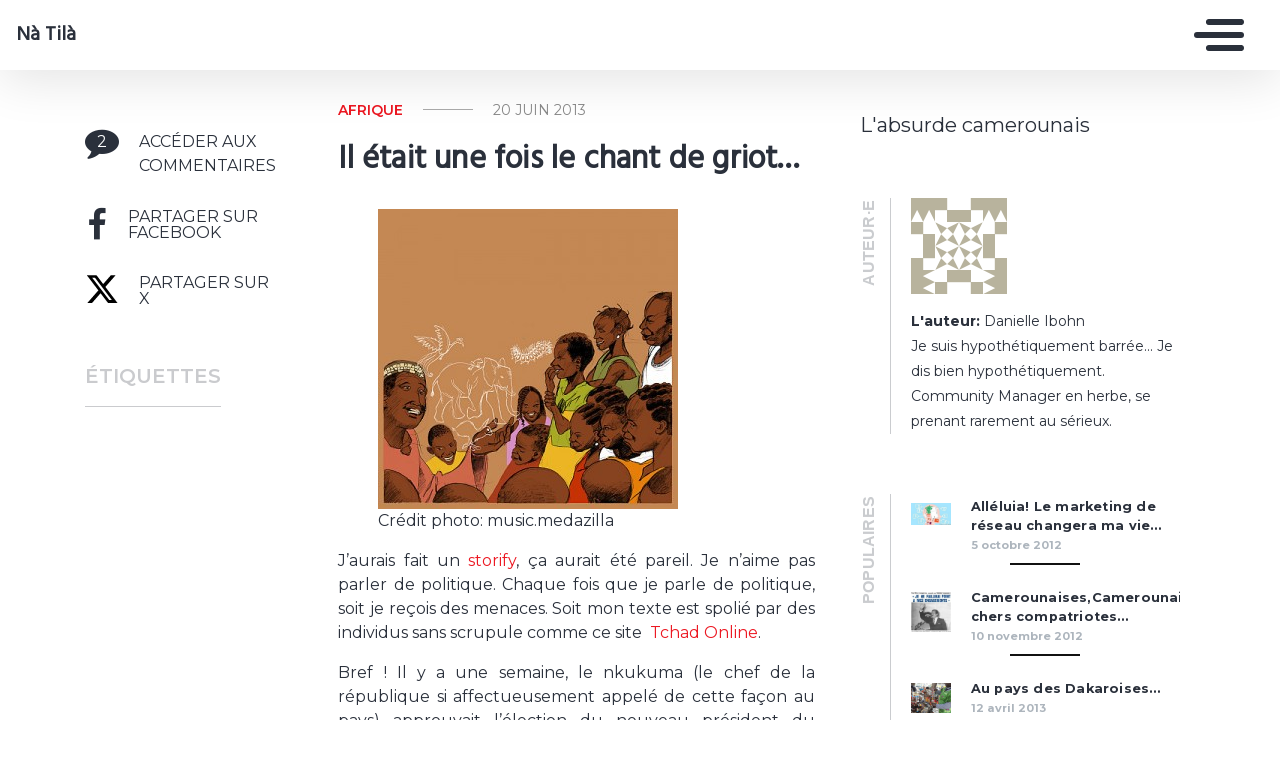

--- FILE ---
content_type: text/html
request_url: https://natila.mondoblog.org/2013/06/20/il-etait-une-fois-le-chant-de-griot/
body_size: 13286
content:
<!DOCTYPE html>
<html class="no-js" lang="fr-FR">
    <head>
        <meta charset="utf-8">
        <meta http-equiv="X-UA-Compatible" content="IE=edge,chrome=1">
        <meta name="viewport" content="width=device-width,initial-scale=1">
        <title>
                            Il &eacute;tait une fois le chant de griot... - N&agrave; Til&agrave; - N&agrave; Til&agrave;
                    </title>
        <meta name="MobileOptimized" content="320">
                <script type="text/javascript">
          window.didomiConfig={languages:{enabled:['fr'],default:'fr'}};
          window.gdprAppliesGlobally=true;
          (function(){function a(e){if(!window.frames[e]){if(document.body&&document.body.firstChild){var t=document.body;var n=document.createElement("iframe");n.style.display="none";n.name=e;n.title=e;t.insertBefore(n,t.firstChild)}
          else{setTimeout(function(){a(e)},5)}}}function e(n,r,o,c,s){function e(e,t,n,a){if(typeof n!=="function"){return}if(!window[r]){window[r]=[]}var i=false;if(s){i=s(e,t,n)}if(!i){window[r].push({command:e,parameter:t,callback:n,version:a})}}e.stub=true;function t(a){if(!window[n]||window[n].stub!==true){return}if(!a.data){return}
            var i=typeof a.data==="string";var e;try{e=i?JSON.parse(a.data):a.data}catch(t){return}if(e[o]){var r=e[o];window[n](r.command,r.parameter,function(e,t){var n={};n[c]={returnValue:e,success:t,callId:r.callId};a.source.postMessage(i?JSON.stringify(n):n,"*")},r.version)}}
            if(typeof window[n]!=="function"){window[n]=e;if(window.addEventListener){window.addEventListener("message",t,false)}else{window.attachEvent("onmessage",t)}}}e("__tcfapi","__tcfapiBuffer","__tcfapiCall","__tcfapiReturn");a("__tcfapiLocator");(function(e){
            var t=document.createElement("script");t.id="spcloader";t.type="text/javascript";t.async=true;t.src="https://sdk.privacy-center.org/"+e+"/loader.js?target="+document.location.hostname;t.charset="utf-8";var n=document.getElementsByTagName("script")[0];n.parentNode.insertBefore(t,n)})("495f718a-9d29-4830-96dc-6035928a6362")})();
        </script>
        <meta name="viewport" content="width=device-width, initial-scale=1">
        <link href="https://fonts.googleapis.com/css2?family=Montserrat:wght@300;400;600;700&amp;display=swap%7CAlegreya:wght@700%7COpen+Sans&amp;display=swap%7CRaleway&amp;display=swap" rel="stylesheet">
        <link rel="apple-touch-icon" href="https://mondoblog.org/app/themes/base-camp/resources/assets/images/favicon.ico">
        <link rel="icon" href="https://mondoblog.org/app/themes/base-camp/resources/assets/images/favicon.ico">
        <!--[if IE]>
        <link rel="shortcut icon" href="https://mondoblog.org/app/themes/base-camp/resources/assets/images/favicon.ico">
        <![endif]-->
        <meta name="description" content="L'absurde camerounais">

        <link rel="pingback" href="/xmlrpc.php">
        
                <meta name="robots" content="index, follow, max-image-preview:large, max-snippet:-1, max-video-preview:-1">
	<style>img:is([sizes="auto" i], [sizes^="auto," i]) { contain-intrinsic-size: 3000px 1500px }</style>
	
	<!-- This site is optimized with the Yoast SEO plugin v25.3.1 - https://yoast.com/wordpress/plugins/seo/ -->
	<link rel="canonical" href="/2013/06/20/il-etait-une-fois-le-chant-de-griot/">
	<meta name="twitter:card" content="summary_large_image">
	<meta name="twitter:title" content="Il &eacute;tait une fois le chant de griot... - N&agrave; Til&agrave;">
	<meta name="twitter:description" content="J&rsquo;aurais fait un storify,&nbsp;&ccedil;a aurait &eacute;t&eacute; pareil. Je n&rsquo;aime pas parler de politique. Chaque fois que je parle de politique, soit je re&ccedil;ois des menaces. Soit mon texte est spoli&eacute; par des individus sans scrupule comme ce site&nbsp; Tchad Online. Bref&nbsp;! Il y a une semaine, le nkukuma (le chef de la r&eacute;publique si affectueusement appel&eacute; de cette fa&ccedil;on au pays) approuvait l&rsquo;&eacute;lection du nouveau pr&eacute;sident du S&eacute;nat. D&rsquo;habitude, ce&hellip;">
	<meta name="twitter:image" content="/files/2013/06/28754dadc956d148eddf5c95b267374c.jpg">
	<meta name="twitter:creator" content="@ibohn2">
	<meta name="twitter:site" content="@ibohn2">
	<script type="application/ld+json" class="yoast-schema-graph">{"@context":"https://schema.org","@graph":[{"@type":"WebPage","@id":"/2013/06/20/il-etait-une-fois-le-chant-de-griot/","url":"/2013/06/20/il-etait-une-fois-le-chant-de-griot/","name":"Il était une fois le chant de griot... - Nà Tilà","isPartOf":{"@id":"/#website"},"primaryImageOfPage":{"@id":"/2013/06/20/il-etait-une-fois-le-chant-de-griot/#primaryimage"},"image":{"@id":"/2013/06/20/il-etait-une-fois-le-chant-de-griot/#primaryimage"},"thumbnailUrl":"/files/2013/06/28754dadc956d148eddf5c95b267374c-300x300.jpg","datePublished":"2013-06-20T16:05:49+00:00","dateModified":"2013-06-25T10:28:58+00:00","author":{"@id":"/#/schema/person/b04bc83a5fb8d9743734b25bcb2c6fc2"},"breadcrumb":{"@id":"/2013/06/20/il-etait-une-fois-le-chant-de-griot/#breadcrumb"},"inLanguage":"fr-FR","potentialAction":[{"@type":"ReadAction","target":["/2013/06/20/il-etait-une-fois-le-chant-de-griot/"]}]},{"@type":"ImageObject","inLanguage":"fr-FR","@id":"/2013/06/20/il-etait-une-fois-le-chant-de-griot/#primaryimage","url":"/files/2013/06/28754dadc956d148eddf5c95b267374c.jpg","contentUrl":"/files/2013/06/28754dadc956d148eddf5c95b267374c.jpg","width":500,"height":500},{"@type":"BreadcrumbList","@id":"/2013/06/20/il-etait-une-fois-le-chant-de-griot/#breadcrumb","itemListElement":[{"@type":"ListItem","position":1,"name":"Home","item":"/"},{"@type":"ListItem","position":2,"name":"Il était une fois le chant de griot…"}]},{"@type":"WebSite","@id":"/#website","url":"/","name":"Nà Tilà","description":"L&#039;absurde camerounais","potentialAction":[{"@type":"SearchAction","target":{"@type":"EntryPoint","urlTemplate":"/?s={search_term_string}"},"query-input":{"@type":"PropertyValueSpecification","valueRequired":true,"valueName":"search_term_string"}}],"inLanguage":"fr-FR"},{"@type":"Person","@id":"/#/schema/person/b04bc83a5fb8d9743734b25bcb2c6fc2","name":"Danielle Ibohn","image":{"@type":"ImageObject","inLanguage":"fr-FR","@id":"/#/schema/person/image/","url":"https://secure.gravatar.com/avatar/7b40e74faf0eec09e15b5e5599af318a5842947c29c0ce4af9680849070ced56?s=96&d=identicon&r=g","contentUrl":"https://secure.gravatar.com/avatar/7b40e74faf0eec09e15b5e5599af318a5842947c29c0ce4af9680849070ced56?s=96&d=identicon&r=g","caption":"Danielle Ibohn"},"description":"Je suis hypothétiquement barrée... Je dis bien hypothétiquement. Community Manager en herbe, se prenant rarement au sérieux.","sameAs":["","https://x.com/ibohn2"],"url":"/author/ibohn/"}]}</script>
	<!-- / Yoast SEO plugin. -->


<link rel="dns-prefetch" href="//mondoblog.org">
<link rel="alternate" type="application/rss+xml" title="N&agrave; Til&agrave; &raquo; Flux" href="/feed/">
<link rel="alternate" type="application/rss+xml" title="N&agrave; Til&agrave; &raquo; Flux des commentaires" href="/comments/feed/">
<link rel="alternate" type="application/rss+xml" title="N&agrave; Til&agrave; &raquo; Il &eacute;tait une fois le chant de griot&hellip; Flux des commentaires" href="/2013/06/20/il-etait-une-fois-le-chant-de-griot/feed/">
<script type="text/javascript">
/* <![CDATA[ */
window._wpemojiSettings = {"baseUrl":"https:\/\/s.w.org\/images\/core\/emoji\/15.1.0\/72x72\/","ext":".png","svgUrl":"https:\/\/s.w.org\/images\/core\/emoji\/15.1.0\/svg\/","svgExt":".svg","source":{"concatemoji":"\/wp-includes\/js\/wp-emoji-release.min.js"}};
/*! This file is auto-generated */
!function(i,n){var o,s,e;function c(e){try{var t={supportTests:e,timestamp:(new Date).valueOf()};sessionStorage.setItem(o,JSON.stringify(t))}catch(e){}}function p(e,t,n){e.clearRect(0,0,e.canvas.width,e.canvas.height),e.fillText(t,0,0);var t=new Uint32Array(e.getImageData(0,0,e.canvas.width,e.canvas.height).data),r=(e.clearRect(0,0,e.canvas.width,e.canvas.height),e.fillText(n,0,0),new Uint32Array(e.getImageData(0,0,e.canvas.width,e.canvas.height).data));return t.every(function(e,t){return e===r[t]})}function u(e,t,n){switch(t){case"flag":return n(e,"\ud83c\udff3\ufe0f\u200d\u26a7\ufe0f","\ud83c\udff3\ufe0f\u200b\u26a7\ufe0f")?!1:!n(e,"\ud83c\uddfa\ud83c\uddf3","\ud83c\uddfa\u200b\ud83c\uddf3")&&!n(e,"\ud83c\udff4\udb40\udc67\udb40\udc62\udb40\udc65\udb40\udc6e\udb40\udc67\udb40\udc7f","\ud83c\udff4\u200b\udb40\udc67\u200b\udb40\udc62\u200b\udb40\udc65\u200b\udb40\udc6e\u200b\udb40\udc67\u200b\udb40\udc7f");case"emoji":return!n(e,"\ud83d\udc26\u200d\ud83d\udd25","\ud83d\udc26\u200b\ud83d\udd25")}return!1}function f(e,t,n){var r="undefined"!=typeof WorkerGlobalScope&&self instanceof WorkerGlobalScope?new OffscreenCanvas(300,150):i.createElement("canvas"),a=r.getContext("2d",{willReadFrequently:!0}),o=(a.textBaseline="top",a.font="600 32px Arial",{});return e.forEach(function(e){o[e]=t(a,e,n)}),o}function t(e){var t=i.createElement("script");t.src=e,t.defer=!0,i.head.appendChild(t)}"undefined"!=typeof Promise&&(o="wpEmojiSettingsSupports",s=["flag","emoji"],n.supports={everything:!0,everythingExceptFlag:!0},e=new Promise(function(e){i.addEventListener("DOMContentLoaded",e,{once:!0})}),new Promise(function(t){var n=function(){try{var e=JSON.parse(sessionStorage.getItem(o));if("object"==typeof e&&"number"==typeof e.timestamp&&(new Date).valueOf()<e.timestamp+604800&&"object"==typeof e.supportTests)return e.supportTests}catch(e){}return null}();if(!n){if("undefined"!=typeof Worker&&"undefined"!=typeof OffscreenCanvas&&"undefined"!=typeof URL&&URL.createObjectURL&&"undefined"!=typeof Blob)try{var e="postMessage("+f.toString()+"("+[JSON.stringify(s),u.toString(),p.toString()].join(",")+"));",r=new Blob([e],{type:"text/javascript"}),a=new Worker(URL.createObjectURL(r),{name:"wpTestEmojiSupports"});return void(a.onmessage=function(e){c(n=e.data),a.terminate(),t(n)})}catch(e){}c(n=f(s,u,p))}t(n)}).then(function(e){for(var t in e)n.supports[t]=e[t],n.supports.everything=n.supports.everything&&n.supports[t],"flag"!==t&&(n.supports.everythingExceptFlag=n.supports.everythingExceptFlag&&n.supports[t]);n.supports.everythingExceptFlag=n.supports.everythingExceptFlag&&!n.supports.flag,n.DOMReady=!1,n.readyCallback=function(){n.DOMReady=!0}}).then(function(){return e}).then(function(){var e;n.supports.everything||(n.readyCallback(),(e=n.source||{}).concatemoji?t(e.concatemoji):e.wpemoji&&e.twemoji&&(t(e.twemoji),t(e.wpemoji)))}))}((window,document),window._wpemojiSettings);
/* ]]> */
</script>
<style id="wp-emoji-styles-inline-css" type="text/css">

	img.wp-smiley, img.emoji {
		display: inline !important;
		border: none !important;
		box-shadow: none !important;
		height: 1em !important;
		width: 1em !important;
		margin: 0 0.07em !important;
		vertical-align: -0.1em !important;
		background: none !important;
		padding: 0 !important;
	}
</style>
<link rel="stylesheet" id="wp-block-library-css" href="/wp-includes/css/dist/block-library/style.min.css" type="text/css" media="all">
<style id="classic-theme-styles-inline-css" type="text/css">
/*! This file is auto-generated */
.wp-block-button__link{color:#fff;background-color:#32373c;border-radius:9999px;box-shadow:none;text-decoration:none;padding:calc(.667em + 2px) calc(1.333em + 2px);font-size:1.125em}.wp-block-file__button{background:#32373c;color:#fff;text-decoration:none}
</style>
<style id="global-styles-inline-css" type="text/css">
:root{--wp--preset--aspect-ratio--square: 1;--wp--preset--aspect-ratio--4-3: 4/3;--wp--preset--aspect-ratio--3-4: 3/4;--wp--preset--aspect-ratio--3-2: 3/2;--wp--preset--aspect-ratio--2-3: 2/3;--wp--preset--aspect-ratio--16-9: 16/9;--wp--preset--aspect-ratio--9-16: 9/16;--wp--preset--color--black: #000000;--wp--preset--color--cyan-bluish-gray: #abb8c3;--wp--preset--color--white: #ffffff;--wp--preset--color--pale-pink: #f78da7;--wp--preset--color--vivid-red: #cf2e2e;--wp--preset--color--luminous-vivid-orange: #ff6900;--wp--preset--color--luminous-vivid-amber: #fcb900;--wp--preset--color--light-green-cyan: #7bdcb5;--wp--preset--color--vivid-green-cyan: #00d084;--wp--preset--color--pale-cyan-blue: #8ed1fc;--wp--preset--color--vivid-cyan-blue: #0693e3;--wp--preset--color--vivid-purple: #9b51e0;--wp--preset--gradient--vivid-cyan-blue-to-vivid-purple: linear-gradient(135deg,rgba(6,147,227,1) 0%,rgb(155,81,224) 100%);--wp--preset--gradient--light-green-cyan-to-vivid-green-cyan: linear-gradient(135deg,rgb(122,220,180) 0%,rgb(0,208,130) 100%);--wp--preset--gradient--luminous-vivid-amber-to-luminous-vivid-orange: linear-gradient(135deg,rgba(252,185,0,1) 0%,rgba(255,105,0,1) 100%);--wp--preset--gradient--luminous-vivid-orange-to-vivid-red: linear-gradient(135deg,rgba(255,105,0,1) 0%,rgb(207,46,46) 100%);--wp--preset--gradient--very-light-gray-to-cyan-bluish-gray: linear-gradient(135deg,rgb(238,238,238) 0%,rgb(169,184,195) 100%);--wp--preset--gradient--cool-to-warm-spectrum: linear-gradient(135deg,rgb(74,234,220) 0%,rgb(151,120,209) 20%,rgb(207,42,186) 40%,rgb(238,44,130) 60%,rgb(251,105,98) 80%,rgb(254,248,76) 100%);--wp--preset--gradient--blush-light-purple: linear-gradient(135deg,rgb(255,206,236) 0%,rgb(152,150,240) 100%);--wp--preset--gradient--blush-bordeaux: linear-gradient(135deg,rgb(254,205,165) 0%,rgb(254,45,45) 50%,rgb(107,0,62) 100%);--wp--preset--gradient--luminous-dusk: linear-gradient(135deg,rgb(255,203,112) 0%,rgb(199,81,192) 50%,rgb(65,88,208) 100%);--wp--preset--gradient--pale-ocean: linear-gradient(135deg,rgb(255,245,203) 0%,rgb(182,227,212) 50%,rgb(51,167,181) 100%);--wp--preset--gradient--electric-grass: linear-gradient(135deg,rgb(202,248,128) 0%,rgb(113,206,126) 100%);--wp--preset--gradient--midnight: linear-gradient(135deg,rgb(2,3,129) 0%,rgb(40,116,252) 100%);--wp--preset--font-size--small: 13px;--wp--preset--font-size--medium: 20px;--wp--preset--font-size--large: 36px;--wp--preset--font-size--x-large: 42px;--wp--preset--spacing--20: 0.44rem;--wp--preset--spacing--30: 0.67rem;--wp--preset--spacing--40: 1rem;--wp--preset--spacing--50: 1.5rem;--wp--preset--spacing--60: 2.25rem;--wp--preset--spacing--70: 3.38rem;--wp--preset--spacing--80: 5.06rem;--wp--preset--shadow--natural: 6px 6px 9px rgba(0, 0, 0, 0.2);--wp--preset--shadow--deep: 12px 12px 50px rgba(0, 0, 0, 0.4);--wp--preset--shadow--sharp: 6px 6px 0px rgba(0, 0, 0, 0.2);--wp--preset--shadow--outlined: 6px 6px 0px -3px rgba(255, 255, 255, 1), 6px 6px rgba(0, 0, 0, 1);--wp--preset--shadow--crisp: 6px 6px 0px rgba(0, 0, 0, 1);}:where(.is-layout-flex){gap: 0.5em;}:where(.is-layout-grid){gap: 0.5em;}body .is-layout-flex{display: flex;}.is-layout-flex{flex-wrap: wrap;align-items: center;}.is-layout-flex > :is(*, div){margin: 0;}body .is-layout-grid{display: grid;}.is-layout-grid > :is(*, div){margin: 0;}:where(.wp-block-columns.is-layout-flex){gap: 2em;}:where(.wp-block-columns.is-layout-grid){gap: 2em;}:where(.wp-block-post-template.is-layout-flex){gap: 1.25em;}:where(.wp-block-post-template.is-layout-grid){gap: 1.25em;}.has-black-color{color: var(--wp--preset--color--black) !important;}.has-cyan-bluish-gray-color{color: var(--wp--preset--color--cyan-bluish-gray) !important;}.has-white-color{color: var(--wp--preset--color--white) !important;}.has-pale-pink-color{color: var(--wp--preset--color--pale-pink) !important;}.has-vivid-red-color{color: var(--wp--preset--color--vivid-red) !important;}.has-luminous-vivid-orange-color{color: var(--wp--preset--color--luminous-vivid-orange) !important;}.has-luminous-vivid-amber-color{color: var(--wp--preset--color--luminous-vivid-amber) !important;}.has-light-green-cyan-color{color: var(--wp--preset--color--light-green-cyan) !important;}.has-vivid-green-cyan-color{color: var(--wp--preset--color--vivid-green-cyan) !important;}.has-pale-cyan-blue-color{color: var(--wp--preset--color--pale-cyan-blue) !important;}.has-vivid-cyan-blue-color{color: var(--wp--preset--color--vivid-cyan-blue) !important;}.has-vivid-purple-color{color: var(--wp--preset--color--vivid-purple) !important;}.has-black-background-color{background-color: var(--wp--preset--color--black) !important;}.has-cyan-bluish-gray-background-color{background-color: var(--wp--preset--color--cyan-bluish-gray) !important;}.has-white-background-color{background-color: var(--wp--preset--color--white) !important;}.has-pale-pink-background-color{background-color: var(--wp--preset--color--pale-pink) !important;}.has-vivid-red-background-color{background-color: var(--wp--preset--color--vivid-red) !important;}.has-luminous-vivid-orange-background-color{background-color: var(--wp--preset--color--luminous-vivid-orange) !important;}.has-luminous-vivid-amber-background-color{background-color: var(--wp--preset--color--luminous-vivid-amber) !important;}.has-light-green-cyan-background-color{background-color: var(--wp--preset--color--light-green-cyan) !important;}.has-vivid-green-cyan-background-color{background-color: var(--wp--preset--color--vivid-green-cyan) !important;}.has-pale-cyan-blue-background-color{background-color: var(--wp--preset--color--pale-cyan-blue) !important;}.has-vivid-cyan-blue-background-color{background-color: var(--wp--preset--color--vivid-cyan-blue) !important;}.has-vivid-purple-background-color{background-color: var(--wp--preset--color--vivid-purple) !important;}.has-black-border-color{border-color: var(--wp--preset--color--black) !important;}.has-cyan-bluish-gray-border-color{border-color: var(--wp--preset--color--cyan-bluish-gray) !important;}.has-white-border-color{border-color: var(--wp--preset--color--white) !important;}.has-pale-pink-border-color{border-color: var(--wp--preset--color--pale-pink) !important;}.has-vivid-red-border-color{border-color: var(--wp--preset--color--vivid-red) !important;}.has-luminous-vivid-orange-border-color{border-color: var(--wp--preset--color--luminous-vivid-orange) !important;}.has-luminous-vivid-amber-border-color{border-color: var(--wp--preset--color--luminous-vivid-amber) !important;}.has-light-green-cyan-border-color{border-color: var(--wp--preset--color--light-green-cyan) !important;}.has-vivid-green-cyan-border-color{border-color: var(--wp--preset--color--vivid-green-cyan) !important;}.has-pale-cyan-blue-border-color{border-color: var(--wp--preset--color--pale-cyan-blue) !important;}.has-vivid-cyan-blue-border-color{border-color: var(--wp--preset--color--vivid-cyan-blue) !important;}.has-vivid-purple-border-color{border-color: var(--wp--preset--color--vivid-purple) !important;}.has-vivid-cyan-blue-to-vivid-purple-gradient-background{background: var(--wp--preset--gradient--vivid-cyan-blue-to-vivid-purple) !important;}.has-light-green-cyan-to-vivid-green-cyan-gradient-background{background: var(--wp--preset--gradient--light-green-cyan-to-vivid-green-cyan) !important;}.has-luminous-vivid-amber-to-luminous-vivid-orange-gradient-background{background: var(--wp--preset--gradient--luminous-vivid-amber-to-luminous-vivid-orange) !important;}.has-luminous-vivid-orange-to-vivid-red-gradient-background{background: var(--wp--preset--gradient--luminous-vivid-orange-to-vivid-red) !important;}.has-very-light-gray-to-cyan-bluish-gray-gradient-background{background: var(--wp--preset--gradient--very-light-gray-to-cyan-bluish-gray) !important;}.has-cool-to-warm-spectrum-gradient-background{background: var(--wp--preset--gradient--cool-to-warm-spectrum) !important;}.has-blush-light-purple-gradient-background{background: var(--wp--preset--gradient--blush-light-purple) !important;}.has-blush-bordeaux-gradient-background{background: var(--wp--preset--gradient--blush-bordeaux) !important;}.has-luminous-dusk-gradient-background{background: var(--wp--preset--gradient--luminous-dusk) !important;}.has-pale-ocean-gradient-background{background: var(--wp--preset--gradient--pale-ocean) !important;}.has-electric-grass-gradient-background{background: var(--wp--preset--gradient--electric-grass) !important;}.has-midnight-gradient-background{background: var(--wp--preset--gradient--midnight) !important;}.has-small-font-size{font-size: var(--wp--preset--font-size--small) !important;}.has-medium-font-size{font-size: var(--wp--preset--font-size--medium) !important;}.has-large-font-size{font-size: var(--wp--preset--font-size--large) !important;}.has-x-large-font-size{font-size: var(--wp--preset--font-size--x-large) !important;}
:where(.wp-block-post-template.is-layout-flex){gap: 1.25em;}:where(.wp-block-post-template.is-layout-grid){gap: 1.25em;}
:where(.wp-block-columns.is-layout-flex){gap: 2em;}:where(.wp-block-columns.is-layout-grid){gap: 2em;}
:root :where(.wp-block-pullquote){font-size: 1.5em;line-height: 1.6;}
</style>
<link rel="stylesheet" id="base-camp-styles-css" href="/app/themes/base-camp/static/css/styles.36b428a19dc4b1a5ce37.css" type="text/css" media="all">
<link rel="stylesheet" id="blog_colors-css" href="https://mondoblog.org/app/themes/base-camp/static_blog/blog_210_colors.css?cv=60bba0f24c2d2_1v01" type="text/css" media="all">
<style id="akismet-widget-style-inline-css" type="text/css">

			.a-stats {
				--akismet-color-mid-green: #357b49;
				--akismet-color-white: #fff;
				--akismet-color-light-grey: #f6f7f7;

				max-width: 350px;
				width: auto;
			}

			.a-stats * {
				all: unset;
				box-sizing: border-box;
			}

			.a-stats strong {
				font-weight: 600;
			}

			.a-stats a.a-stats__link,
			.a-stats a.a-stats__link:visited,
			.a-stats a.a-stats__link:active {
				background: var(--akismet-color-mid-green);
				border: none;
				box-shadow: none;
				border-radius: 8px;
				color: var(--akismet-color-white);
				cursor: pointer;
				display: block;
				font-family: -apple-system, BlinkMacSystemFont, 'Segoe UI', 'Roboto', 'Oxygen-Sans', 'Ubuntu', 'Cantarell', 'Helvetica Neue', sans-serif;
				font-weight: 500;
				padding: 12px;
				text-align: center;
				text-decoration: none;
				transition: all 0.2s ease;
			}

			/* Extra specificity to deal with TwentyTwentyOne focus style */
			.widget .a-stats a.a-stats__link:focus {
				background: var(--akismet-color-mid-green);
				color: var(--akismet-color-white);
				text-decoration: none;
			}

			.a-stats a.a-stats__link:hover {
				filter: brightness(110%);
				box-shadow: 0 4px 12px rgba(0, 0, 0, 0.06), 0 0 2px rgba(0, 0, 0, 0.16);
			}

			.a-stats .count {
				color: var(--akismet-color-white);
				display: block;
				font-size: 1.5em;
				line-height: 1.4;
				padding: 0 13px;
				white-space: nowrap;
			}
		
</style>
<link rel="stylesheet" id="sib-front-css-css" href="https://mondoblog.org/app/plugins/mailin/css/mailin-front.css" type="text/css" media="all">
<script type="text/javascript" src="/wp-includes/js/jquery/jquery.min.js" id="jquery-core-js"></script>
<script type="text/javascript" src="/wp-includes/js/jquery/jquery-migrate.min.js" id="jquery-migrate-js"></script>
<script type="text/javascript" id="sib-front-js-js-extra">
/* <![CDATA[ */
var sibErrMsg = {"invalidMail":"Veuillez entrer une adresse e-mail valide.","requiredField":"Veuillez compl\u00e9ter les champs obligatoires.","invalidDateFormat":"Veuillez entrer une date valide.","invalidSMSFormat":"Veuillez entrer une num\u00e9ro de t\u00e9l\u00e9phone valide."};
var ajax_sib_front_object = {"ajax_url":"\/wp-admin\/admin-ajax.php","ajax_nonce":"29341adbf7","flag_url":"https:\/\/mondoblog.org\/app\/plugins\/mailin\/img\/flags\/"};
/* ]]> */
</script>
<script type="text/javascript" src="https://mondoblog.org/app/plugins/mailin/js/mailin-front.js" id="sib-front-js-js"></script>
<link rel="https://api.w.org/" href="/wp-json/"><link rel="alternate" title="JSON" type="application/json" href="/wp-json/wp/v2/posts/296"><link rel="EditURI" type="application/rsd+xml" title="RSD" href="/xmlrpc.php?rsd">

<link rel="shortlink" href="/?p=296">
<link rel="alternate" title="oEmbed (JSON)" type="application/json+oembed" href="/wp-json/oembed/1.0/embed?url=https%3A%2F%2F%2F2013%2F06%2F20%2Fil-etait-une-fois-le-chant-de-griot%2F">
<link rel="alternate" title="oEmbed (XML)" type="text/xml+oembed" href="/wp-json/oembed/1.0/embed?url=https%3A%2F%2F%2F2013%2F06%2F20%2Fil-etait-une-fois-le-chant-de-griot%2F&amp;format%3Dxml">
<script async src='https://www.googletagmanager.com/gtag/js?id=UA-33189658-2'></script>
        <script>
          window.dataLayer = window.dataLayer || [];
          function gtag(){dataLayer.push(arguments);}
          gtag('js', new Date());
          gtag('config', 'UA-33189658-2');
        </script>
        <style type="text/css">.recentcomments a{display:inline !important;padding:0 !important;margin:0 !important;}</style>

        <!-- ________________ INSERT FONTS _________________-->
        <link rel="stylesheet" href="https://fonts.googleapis.com/css?family=Hind%7CMontserrat%7CHind">
<style>
	body { font-family: "Montserrat"; } h1, h2, h3, h4 ,h5, h6 { font-family:
	"Hind"; } #twn-main-navbar .navbar-brand a { font-family: "Hind"; } .navbar-brand { font-size: 3; }
</style>


        <style>
            .widget-sidebar-block.widget_search{
                display: none;
            }
        </style>

    </head>
    <body class="wp-singular post-template-default single single-post postid-296 single-format-standard wp-theme-base-camp has-sidebar" data-cmp-theme="mondoblog">

                <nav class="pushy pushy-right">
            <div class="pushy-content">

                
<ul class="navbar-nav text-uppercase ml-auto">
                                
        <li class="nav-item   menu-item menu-item-type-post_type menu-item-object-page menu-item-1240 ">

            <a href="/a-propos/" class="nav-link ">
                A Propos
                            </a>

                    </li>
                                
        <li class="nav-item   menu-item menu-item-type-taxonomy menu-item-object-category current-post-ancestor current-menu-parent current-post-parent menu-item-1241 ">

            <a href="/Soci%C3%A9t%C3%A9/societe/" class="nav-link ">
                Soci&eacute;t&eacute;
                            </a>

                    </li>
                                
        <li class="nav-item   menu-item menu-item-type-taxonomy menu-item-object-category current-post-ancestor current-menu-parent current-post-parent menu-item-1242 ">

            <a href="/Soci%C3%A9t%C3%A9/cameroun/" class="nav-link ">
                Cameroun
                            </a>

                    </li>
                                
        <li class="nav-item   menu-item menu-item-type-taxonomy menu-item-object-category current-post-ancestor current-menu-parent current-post-parent menu-item-1243 ">

            <a href="/Soci%C3%A9t%C3%A9/afrique/" class="nav-link ">
                Afrique
                            </a>

                    </li>
                                
        <li class="nav-item   menu-item menu-item-type-taxonomy menu-item-object-category menu-item-1244 ">

            <a href="/Soci%C3%A9t%C3%A9/allume/" class="nav-link ">
                Allum&eacute;
                            </a>

                    </li>
                                
        <li class="nav-item   menu-item menu-item-type-taxonomy menu-item-object-category menu-item-1245 ">

            <a href="/Soci%C3%A9t%C3%A9/mondoblog-dakar/" class="nav-link ">
                Mondoblog Dakar
                            </a>

                    </li>
    </ul>

<div class="navbar-socials">
	<div class="navbar-item">
		<ul class="social-pages">
	</ul>

	</div>
</div>

    <a class="header-mondoblog-logo" href="https://mondoblog.org/" target="_blank">
        <img src="https://mondoblog.org/app/themes/base-camp/resources/assets/images/MONDOBLOG_HQ_500x.min.png">
    </a>

            </div>
        </nav>
        <div class="site-overlay"></div>

                    <header id="main-header">

                <nav class="navbar fixed-top navbar-inverse push" id="twn-main-navbar">
	<div class="navbar-brand">
	<a class="navbar-item" href="/">
					N&agrave; Til&agrave;
			</a>

	<div class="navbar-burger">
		<span></span>
		<span></span>
		<span></span>
	</div>
</div>

	<div class="twn-navbar-half-right">
		<div class="navbar-socials">
	<div class="navbar-item">
		<ul class="social-pages">
	</ul>

	</div>
</div>
	</div>

		<div class="navbar-right">
		<button class="navbar-toggler navbar-toggler-right menu-btn" type="button" aria-label="Toggle navigation" aria-expanded="false" aria-controls="navBar" data-toggle="collapse" data-target="#navBar">
			<span></span>
		</button>
	</div>
</nav>

                
            </header>
        
                <div id="container">

                            <div id="app">

                <div class="container ">

                    <!-- SIDEBAR right -->

                                                                

                    <div class="row  twn-has-sidebar twn-sidebar-right">

                                                                                                    
                        <div class="col-md-8">
                            	<div class="single-content">
		<article class="main-article">
			











        

<div class="row   -left twn-haz-pc-sidebar">

            <div class="col-md-4 twn-red-square twn-pc-sidebar">

        <h1 class="title is-2">Il &eacute;tait une fois le chant de griot&hellip;</h1>

        
        
        <div class="twn-ps-sidebar-box">

            <ul>

                <li class="twn-post-info-block">
                    <div class="twn-line j-scroll-to-comments">

                        <div class="twn-post-comment-count">
                            <i class="fa fa-comment" aria-hidden="true">
                                <div>
                                    2
                                </div>
                            </i>
                        </div>

                        <span>Acc&eacute;der aux commentaires</span>

                    </div>
                </li>

                <li class="twn-post-info-block">
                    <a target="_blank" title="Facebook" href="http://www.facebook.com/sharer.php?u=/2013/06/20/il-etait-une-fois-le-chant-de-griot/">
                        <i class="fa fa-facebook-f" aria-hidden="true">
                            <span>Partager sur facebook</span>
                        </i>
                    </a>
                </li>

                <li class="twn-post-info-block">
                    <a target="_blank" title="Twitter" href="https://twitter.com/share?url=/2013/06/20/il-etait-une-fois-le-chant-de-griot/&amp;text=Il%20%C3%A9tait%20une%20fois%20le%20chant%20de%20griot%E2%80%A6&amp;hashtags=">
                        <i class="fa fa-x-twitter" aria-hidden="true">
                            <span>Partager sur X</span>
                        </i>
                    </a>
                </li>

            </ul>

        </div>

        <div class="twn-ps-sidebar-box sidebar-tags">

            <span class="title-box">&Eacute;tiquettes</span>

            <div class="tags">
                            </div>

        </div>

    </div>
    
        <div class="twn-post-content col-md-8">

                    <div class="twn-line -local-title">

                <div class="category">
                    <a href="/Soci%C3%A9t%C3%A9/afrique/">Afrique</a>
                </div>

                <div class="date">20 juin 2013</div>

            </div>

            <h1 class="title is-2">Il &eacute;tait une fois le chant de griot&hellip;</h1>

            
        
        <p><!--[if gte mso 9]&gt;--></p>
<figure id="attachment_298" aria-describedby="caption-attachment-298" style="width: 300px" class="wp-caption aligncenter"><a href="/2013/06/20/il-etait-une-fois-le-chant-de-griot/28754dadc956d148eddf5c95b267374c/" rel="attachment wp-att-298"><img loading="lazy" decoding="async" class="size-medium wp-image-298" alt="Cr&eacute;dit photo: music.medazilla" src="/files/2013/06/28754dadc956d148eddf5c95b267374c-300x300.jpg" width="300" height="300" srcset="/files/2013/06/28754dadc956d148eddf5c95b267374c-300x300.jpg 300w, /files/2013/06/28754dadc956d148eddf5c95b267374c-290x290.jpg 290w, /files/2013/06/28754dadc956d148eddf5c95b267374c.jpg 500w" sizes="auto, (max-width: 300px) 100vw, 300px"></a><figcaption id="caption-attachment-298" class="wp-caption-text">Cr&eacute;dit photo: music.medazilla</figcaption></figure>
<p class="MsoNormal" style="text-align: justify;">J&rsquo;aurais fait un <a href="https://storify.com/myde001/le-cameroun-en-un-clic-2" target="_blank">storify</a>,&nbsp;&ccedil;a aurait &eacute;t&eacute; pareil. Je n&rsquo;aime pas parler de politique. Chaque fois que je parle de politique, soit je re&ccedil;ois des menaces. Soit mon texte est spoli&eacute; par des individus sans scrupule comme ce site&nbsp; <a href="https://tchadonline.com/index.php/la-democratie-a-lafricaine/">Tchad Online</a>.</p>
<p class="MsoNormal" style="text-align: justify;">Bref&nbsp;! Il y a une semaine, le nkukuma (le chef de la r&eacute;publique si affectueusement appel&eacute; de cette fa&ccedil;on au pays) approuvait l&rsquo;&eacute;lection du nouveau pr&eacute;sident du S&eacute;nat. D&rsquo;habitude, ce genre d&rsquo;informations ne m&rsquo;int&eacute;resse pas. La politique au Cameroun, c&rsquo;est comme courir dans un sac.</p>
<p class="MsoNormal" style="text-align: justify;">Cependant, c&rsquo;est le num&eacute;ro deux du pays. C&rsquo;est lui remplacerait le Pr&eacute;sident de la r&eacute;publique en cas de&hellip; (ne le tuons pas, on risquerait d&rsquo;attaquer ces fervents militants). Alors on voit en lui, la rel&egrave;ve du Pr&eacute;sident roi lion comme l&rsquo;aime l&rsquo;appeler Ngimbis. Comme un effet papillon, les r&eacute;seaux sociaux se sont enflamm&eacute;s. Je vous r&eacute;sume les impressions:</p>
<blockquote>
<p class="MsoNormal">Les bamil&eacute;k&eacute;s sont en haut.</p>
</blockquote>
<p class="MsoNormal" style="text-align: justify;">Il s&rsquo;appelle Marcel Niat Njifenji &eacute;lu pr&eacute;sident du S&eacute;nat camerounais. Il est d&rsquo;originaire du Nd&eacute;, un bamil&eacute;k&eacute;.&nbsp; A 71 ans, il dirigera la chambre du S&eacute;nat. Pour expliquer, l&rsquo;effervescence autour de cette &laquo;&nbsp;bonne nouvelle&nbsp;&raquo; , &laquo;&nbsp;cette victoire pour la d&eacute;mocratie&nbsp;&raquo;, il faut que je vous relate un fait. Au Cameroun, les bamil&eacute;k&eacute;s sont une tribu dont la r&eacute;putation n&rsquo;est plus &agrave; d&eacute;montrer. Il agace parfois, sont tr&egrave;s malins en affaire. Et comme mon petit fr&egrave;re aime &agrave; dire: Pr&eacute;sident de la R&eacute;publique, un bamil&eacute;k&eacute;? C&rsquo;est quincaillerie au palais de l&rsquo;unit&eacute; direct. En clair, ce sont nos juifs. Le Cameroun compte 200 tribus. Et si le num&eacute;ro deux est bamil&eacute;k&eacute;? La rel&egrave;ve sera bamil&eacute;k&eacute;. Je vous laisse imaginer la fa&ccedil;on de penser camerounais? Non. Je vais le faire pour vous, nous sommes compliqu&eacute;s. Par cons&eacute;quent, le pays appartiendra aux bamil&eacute;k&eacute;s dans un futur &laquo;&nbsp;lointain&nbsp;&raquo; (Quoi? Vous voulez mon extradition?). Les postes cl&eacute;s, les minist&egrave;res cl&eacute;s seront aux mains des bamil&eacute;k&eacute;s.</p>
<p class="MsoNormal" style="text-align: justify;">J&rsquo;ai cru que c&rsquo;&eacute;tait juste la sph&egrave;re des r&eacute;seaux sociaux qui<span>&nbsp; en </span>parlaient. De toute fa&ccedil;on, l&rsquo;arch&eacute;type des personnalit&eacute;s des r&eacute;seaux sociaux, est qu&rsquo;ils sont tr&egrave;s prolixes. Cependant, c&rsquo;est toute la ville de Douala qui boue. Dans le taxi, les march&eacute;s, on ne parle que de lui. Le num&eacute;ro deux de la R&eacute;publique a un visage.</p>
<figure id="attachment_297" aria-describedby="caption-attachment-297" style="width: 300px" class="wp-caption aligncenter"><a href="/2013/06/20/il-etait-une-fois-le-chant-de-griot/img_20130620_164213/" rel="attachment wp-att-297"><img loading="lazy" decoding="async" class="size-medium wp-image-297" alt="Marcel Niat, Pr&eacute;sident du S&eacute;nat (Cr&eacute;dit photo Africapresse)" src="/files/2013/06/IMG_20130620_164213-300x300.jpg" width="300" height="300" srcset="/files/2013/06/IMG_20130620_164213-300x300.jpg 300w, /files/2013/06/IMG_20130620_164213-290x290.jpg 290w, /files/2013/06/IMG_20130620_164213.jpg 530w" sizes="auto, (max-width: 300px) 100vw, 300px"></a><figcaption id="caption-attachment-297" class="wp-caption-text">Marcel Niat, Pr&eacute;sident du S&eacute;nat (Cr&eacute;dit photo Africapresse)</figcaption></figure>
<p class="MsoNormal" style="text-align: justify;">Le futur, la rel&egrave;ve, le prince&nbsp;et surtout de ses origines. D&rsquo;aucun voit en lui:</p>
<p class="MsoNormal" style="text-align: justify;">
</p><blockquote class="twitter-tweet" data-width="500" data-dnt="true">
<p lang="fr" dir="ltr">Niat Njifendi elu president du <a href="https://twitter.com/hashtag/Senat?src=hash&amp;ref_src=twsrc%5Etfw">#Senat</a>. On commence a voir comment les cartes se distribuent pour l'apres-Biya. <a href="https://twitter.com/hashtag/Cameroun?src=hash&amp;ref_src=twsrc%5Etfw">#Cameroun</a></p>
<p>&mdash; Bouba Ka&eacute;l&eacute; (@bubakaele) <a href="https://twitter.com/bubakaele/status/344861154604105728?ref_src=twsrc%5Etfw">June 12, 2013</a></p></blockquote>
<p><script async src="https://platform.twitter.com/widgets.js" charset="utf-8"></script></p>
<p class="MsoNormal" style="text-align: justify;">La g&eacute;n&eacute;ration 90 (que nous sommes) envoyait les motions de soutiens&nbsp;? Hein&nbsp;? C&rsquo;est quel son j&rsquo;entends? Le syndrome&nbsp; griotique, nous atteint? Comme un chant de louange au prince? Cette fa&ccedil;on de vivre ne l&acirc;chera jamais. J&rsquo;aime pas parler de politique. Parce que j&rsquo;ai toujours l&rsquo;impression de r&eacute;gresser.</p>
<p class="MsoNormal" style="text-align: justify;">Allez,</p>
<p class="MsoNormal" style="text-align: justify;">Son&rsquo;a ponda</p>



        <div class="twn-tag-list  tag-sidebar-mobile ">

            <h5>&Eacute;tiquettes</h5>

            <div class="tags">
                            </div>

        </div>


    </div>

</div>
		</article>

				<div class="title-share-social">
	Partagez
</div>
<section class="social-media-share-icons">
		
				<a target="_blank" title="Facebook" href="http://www.facebook.com/sharer.php?u=/2013/06/20/il-etait-une-fois-le-chant-de-griot/" rel="nofollow">
			<i class="fa  fa-facebook" aria-hidden="true">
				<span>0</span>
			</i>
		</a>
	
				<a target="_blank" title="Linkedin" href="https://www.linkedin.com/shareArticle?url=/2013/06/20/il-etait-une-fois-le-chant-de-griot/&amp;title=Il%20%C3%A9tait%20une%20fois%20le%20chant%20de%20griot%E2%80%A6" rel="nofollow">
			<i class="fa  fa-linkedin" aria-hidden="true">

			</i>
		</a>
	
				<a target="_blank" title="Twitter" href="https://twitter.com/share?url=/2013/06/20/il-etait-une-fois-le-chant-de-griot/&amp;text=Il%20%C3%A9tait%20une%20fois%20le%20chant%20de%20griot%E2%80%A6&amp;hashtags=" rel="nofollow">
			<i class="fa  fa-x-twitter" aria-hidden="true">

			</i>
		</a>
	
						
				<a target="_blank" title="Reddit" href="https://reddit.com/submit?url=/2013/06/20/il-etait-une-fois-le-chant-de-griot/&amp;title=Il%20%C3%A9tait%20une%20fois%20le%20chant%20de%20griot%E2%80%A6" rel="nofollow">
			<i class="fa  fa-reddit" aria-hidden="true">

			</i>
		</a>
	
						<a class="twn-social-share -whatsapp" target="_blank" title="Whatsapp" href="whatsapp://send?text=Il%20%C3%A9tait%20une%20fois%20le%20chant%20de%20griot%E2%80%A6%20%E2%98%9B%20/2013/06/20/il-etait-une-fois-le-chant-de-griot/" data-action="share/whatsapp/share" rel="nofollow">
			<i class="fa  fa-whatsapp" aria-hidden="true">

			</i>
		</a>
	</section>


									<section class="comment-box">
	<h3 class="title is-3 twn-style-3">
		Commentaires
	</h3>

	<div class="row">
				<div class="comments ">
												<div class="blog-comment comment" id="blog-comment-8506">
	<article id="comment-8506" class="message is-primary">
				<div class="message-body">
			<div class="columns twn-comment-columns">
				<div class="column is-2 twn-cc-1">
					<img src="https://secure.gravatar.com/avatar/5d6ac3113d893a84d4bd4bee101ebd3410a8b41fabc2d01f6f9bb44e8203274d?s=96&amp;d=identicon&amp;r=g">
				</div>

				<div class="column twn-cc-2">
					<div class="twn-comment-detail">
						<div class="twn-c-line"></div>

						<div>
							<strong>Hemichi</strong>
						</div>

						<time class="timestamp">
							<small>20 juin 2013 20 h 03 min</small>
						</time>

						<a rel="nofollow" class="comment-reply-link" href="#comment-8506" data-commentid="8506" data-postid="296" data-belowelement="comment-8506" data-respondelement="respond" data-replyto="R&eacute;pondre &agrave; Hemichi" aria-label="R&eacute;pondre &agrave; Hemichi"><i class="fa fa-comment" aria-hidden="true"></i> <span>R&eacute;pondre</span></a>
					</div>
					<div>
						<p>Bonjour ch&egrave;re confr&egrave;re ,<br>
nous regrettons ce d&eacute;sagr&eacute;ment causer par l'oubli de mettre la source de votre article lien ci apr&egrave;s : https://tchadonline.com/index.php/la-democratie-a-lafricaine/<br>
Nous publions des articles d'autres sites mais nous indiquons toujours la source de l'auteur.<br>
Cordialement Hemichi</p>

					</div>
				</div>
			</div>

						<footer></footer>
		</div>
	</article>
            <section class="comment-box">
            <!-- child comments -->
                <div class="comments">
                                    </div>
        </section>
    </div>
									<div class="blog-comment comment" id="blog-comment-28245">
	<article id="comment-28245" class="message is-primary">
				<div class="message-body">
			<div class="columns twn-comment-columns">
				<div class="column is-2 twn-cc-1">
					<img src="https://secure.gravatar.com/avatar/3f24870a3aec95b62c7ff4684f9fc5a0c8692937aecdbc7e79ea9f51160ae719?s=96&amp;d=identicon&amp;r=g">
				</div>

				<div class="column twn-cc-2">
					<div class="twn-comment-detail">
						<div class="twn-c-line"></div>

						<div>
							<strong>Gagner de l'Argent</strong>
						</div>

						<time class="timestamp">
							<small>5 f&eacute;vrier 2014 19 h 14 min</small>
						</time>

						<a rel="nofollow" class="comment-reply-link" href="#comment-28245" data-commentid="28245" data-postid="296" data-belowelement="comment-28245" data-respondelement="respond" data-replyto="R&eacute;pondre &agrave; Gagner de l'Argent" aria-label="R&eacute;pondre &agrave; Gagner de l'Argent"><i class="fa fa-comment" aria-hidden="true"></i> <span>R&eacute;pondre</span></a>
					</div>
					<div>
						<p>Un excellent moment passe en votre compagnie, merci beaucoup pour cette excellente.</p>

					</div>
				</div>
			</div>

						<footer></footer>
		</div>
	</article>
            <section class="comment-box">
            <!-- child comments -->
                <div class="comments">
                                    </div>
        </section>
    </div>
									</div>
	</div>
</section>
			</div>
                        </div>

                                                    <aside class="col-md-4 sidebar">

                                <div class="twn-sidebar-header">


                                    <div class="blog-subtitle">
                                        L'absurde camerounais
                                    </div>

                                </div>

                                <div class="widget-sidebar-block twn-widget">
	<h2 class="widgettitle title is-4">
				Auteur&middot;e
	</h2>

	<div class="mb-widget-sidebar widget-author">
		<div class="mb-w-author-image">
			<img alt="" src="https://secure.gravatar.com/avatar/7b40e74faf0eec09e15b5e5599af318a5842947c29c0ce4af9680849070ced56?s=96&amp;d=identicon&amp;r=g" srcset="https://secure.gravatar.com/avatar/7b40e74faf0eec09e15b5e5599af318a5842947c29c0ce4af9680849070ced56?s=192&amp;d=identicon&amp;r=g 2x" class="avatar avatar-96 photo" height="96" width="96" loading="lazy" decoding="async">
		</div>

		<div class="mb-w-author-name twn-style-small">
			<b>L'auteur:</b> Danielle Ibohn
		</div>

		<div class="mb-w-author-text twn-style-small">
			Je suis hypoth&eacute;tiquement barr&eacute;e... Je dis bien hypoth&eacute;tiquement.
Community Manager en herbe, se prenant rarement au s&eacute;rieux.
		</div>

			</div>
</div>
<div class="widget-sidebar-block twn-widget">
	<h2 class="widgettitle title">
				Populaires
	</h2>
	<div class="popular-posts">
					<div class="tease-popular-posts">
				<div class="tpp-wrap d-flex align-items-stretch">
					<div class="card-image">
																									<img src="/files/2012/10/index-215x121.jpg" alt="Article : All&eacute;luia! Le marketing de r&eacute;seau changera ma vie&hellip;">
											</div>
					<div class="pop-post-infos">
						<div class="under-border-title">
							<a href="/2012/10/05/alleluiamince-le-marketing-de-reseau-changera-votre-vie-ta-vie-ma-vie/">All&eacute;luia! Le marketing de r&eacute;seau changera ma vie&hellip;</a>
						</div>
						<div class="date">
							5 octobre 2012
						</div>
					</div>
				</div>
			</div>
					<div class="tease-popular-posts">
				<div class="tpp-wrap d-flex align-items-stretch">
					<div class="card-image">
																									<img src="/files/2012/11/index.jpg" alt="Article : Camerounaises,Camerounais,mes chers compatriotes&hellip;">
											</div>
					<div class="pop-post-infos">
						<div class="under-border-title">
							<a href="/2012/11/10/camerounaisescamerounaismes-chers-compatriotes/">Camerounaises,Camerounais,mes chers compatriotes&hellip;</a>
						</div>
						<div class="date">
							10 novembre 2012
						</div>
					</div>
				</div>
			</div>
					<div class="tease-popular-posts">
				<div class="tpp-wrap d-flex align-items-stretch">
					<div class="card-image">
																									<img src="/files/2013/04/March%C3%A9-1024x768.jpg" alt="Article : Au pays des Dakaroises&hellip;">
											</div>
					<div class="pop-post-infos">
						<div class="under-border-title">
							<a href="/2013/04/12/au-pays-des-dakaroises/">Au pays des Dakaroises&hellip;</a>
						</div>
						<div class="date">
							12 avril 2013
						</div>
					</div>
				</div>
			</div>
					<div class="tease-popular-posts">
				<div class="tpp-wrap d-flex align-items-stretch">
					<div class="card-image">
																									<img src="/files/2012/11/images.jpeg" alt="Article : Prisonbreak &agrave; la Camerounaise">
											</div>
					<div class="pop-post-infos">
						<div class="under-border-title">
							<a href="/2012/11/01/prisonbreak-a-la-camerounaise/">Prisonbreak &agrave; la Camerounaise</a>
						</div>
						<div class="date">
							1 novembre 2012
						</div>
					</div>
				</div>
			</div>
					<div class="tease-popular-posts">
				<div class="tpp-wrap d-flex align-items-stretch">
					<div class="card-image">
																							</div>
					<div class="pop-post-infos">
						<div class="under-border-title">
							<a href="/2015/01/06/cameroun-blogue-donc-suis/">Cameroun: Je blogue donc je suis?</a>
						</div>
						<div class="date">
							6 janvier 2015
						</div>
					</div>
				</div>
			</div>
					<div class="tease-popular-posts">
				<div class="tpp-wrap d-flex align-items-stretch">
					<div class="card-image">
																									<img src="/files/2012/10/images.jpeg" alt="Article : Quand je joue &agrave; Saute-Mouton!">
											</div>
					<div class="pop-post-infos">
						<div class="under-border-title">
							<a href="/2012/10/23/quand-je-joue-a-saute-mouton/">Quand je joue &agrave; Saute-Mouton!</a>
						</div>
						<div class="date">
							23 octobre 2012
						</div>
					</div>
				</div>
			</div>
					<div class="tease-popular-posts">
				<div class="tpp-wrap d-flex align-items-stretch">
					<div class="card-image">
																							</div>
					<div class="pop-post-infos">
						<div class="under-border-title">
							<a href="/2012/09/21/hey/">Hey</a>
						</div>
						<div class="date">
							21 septembre 2012
						</div>
					</div>
				</div>
			</div>
					<div class="tease-popular-posts">
				<div class="tpp-wrap d-flex align-items-stretch">
					<div class="card-image">
																									<img src="/files/2013/02/decoration-tableau-parisienne-en-voiture-1349451-fiat-b1afe_big.jpg" alt="Article : Je suis Parisienne et Vous?">
											</div>
					<div class="pop-post-infos">
						<div class="under-border-title">
							<a href="/2013/02/02/je-suis-parisienne-et-vous/">Je suis Parisienne et Vous?</a>
						</div>
						<div class="date">
							2 f&eacute;vrier 2013
						</div>
					</div>
				</div>
			</div>
			</div>
</div>

                            </aside>
                        
                    </div>
                </div>
                
                <!-- Footer -->

<!-- End Footer -->

<!-- Copyright Footer -->
<footer id="footer-copyright">
	<div class="container">
		<div class="row col-copyright">
			<div class="col-12 footer-row">
				<div class="footer-info">
					N&agrave; Til&agrave; &copy; 2026

											<div class="footer-name-separator">
							-
						</div>
						<div class="mb-nobreak">
							BLOG DU R&Eacute;SEAU MONDOBLOG
						</div>
									</div>

				
				<div class="footer-nav">
					<a href="https://www.francemediasmonde.com/fr/legal-notice" target="_blank">
						Mentions l&eacute;gales
					</a>
					<a href="javascript:Didomi.preferences.show()" class="ml-md-3 d-block d-lg-inline">
						Centre de pr&eacute;f&eacute;rences
					</a>
				</div>
			</div>
		</div>
	</div>
</footer>
<!-- End Copyright Footer -->

            </div> 
            <script type="speculationrules">
{"prefetch":[{"source":"document","where":{"and":[{"href_matches":"\/*"},{"not":{"href_matches":["\/wp-*.php","\/wp-admin\/*","\/files\/*","\/app\/*","\/app\/plugins\/*","\/app\/themes\/base-camp\/*","\/*\\?(.+)"]}},{"not":{"selector_matches":"a[rel~=\"nofollow\"]"}},{"not":{"selector_matches":".no-prefetch, .no-prefetch a"}}]},"eagerness":"conservative"}]}
</script>
        <span class="ssp-id" style="display:none">296</span>
		<script type="text/javascript" src="/app/themes/base-camp/static/js/vendor.dfdab4907df22bb5bd67.js" id="base-camp-vendor-js"></script>
<script type="text/javascript" src="/app/themes/base-camp/static/js/scripts.df00e09b70077bccdbdf.js" id="base-camp-scripts-js"></script>
<script type="text/javascript" src="/wp-includes/js/comment-reply.min.js" id="comment-reply-js" async="async" data-wp-strategy="async"></script>


            
            
        </div>                                       <script async src="https://tms.fmm.io/rfi/mondoblog.js"></script>

                </body>
</html><!--
Performance optimized by W3 Total Cache. Learn more: https://www.boldgrid.com/w3-total-cache/


Served from: natila.mondoblog.org @ 2026-01-14 11:41:04 by W3 Total Cache
-->


--- FILE ---
content_type: text/css
request_url: https://mondoblog.org/app/themes/base-camp/static_blog/blog_210_colors.css?cv=60bba0f24c2d2_1v01
body_size: 468
content:
#twn-main-navbar .nav-item:hover > a,#twn-main-navbar .current_page_item > a,#twn-main-navbar .current-menu-parent > a{color:#ec1822 !important}.head-page,.hero.is-primary.is-bold,.twn-button,button:not(.navbar-toggler-right),input[type='submit']{background:#ec1822}.dropdown-item:active{background-color:#ec1822}.twn-ps-sidebar-box .tags .tag{border:1px solid #ec1822;color:#ec1822}.twn-ps-sidebar-box .tags .tag::after{color:#ec1822 !important;border-color:#ec1822 !important}a{color:#ec1822}a:hover,a:focus{color:#ec1822}.widget-categories select#cat:hover,.widget-categories select#cat:focus{border-color:#ec1822}input:hover,input:focus,textarea:hover,textarea:focus,.input-text:hover,.input-text:focus,select:hover,select:focus{border:1px solid #ec1822}.twn-button.-wire{border:1px solid #ec1822;color:#ec1822}.twn-button.-wire:hover{background:#ec1822 !important}@media (max-width:991px){.twn-pinned-posts .col article{background:rgba(236, 24, 34, 0.12) !important}}.twn-post-teaser-square .category{background:#ff7061}.post-tease .tease-tags li a.button{border-color:#ff7061;color:#ff7061}